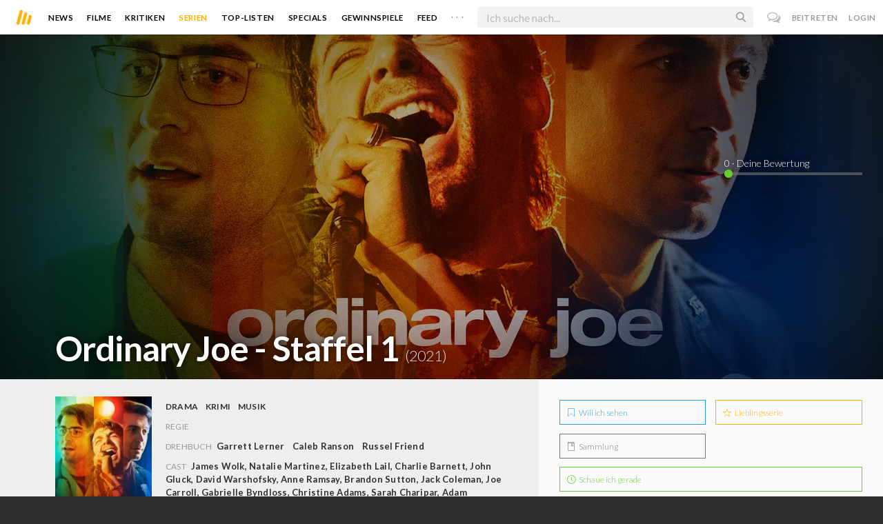

--- FILE ---
content_type: text/html; charset=utf-8
request_url: https://moviebreak.de/serien/ordinary-joe/staffel/1
body_size: 13118
content:
<!DOCTYPE html>
<html lang="de">
<head>
  <meta charset="utf-8" />

<meta name="viewport" content="width=device-width, initial-scale=1" />

<META NAME="copyright" CONTENT="Copyright by Moviebreak.de">
<META NAME="Content-Language" CONTENT="de">
<META NAME="distribution" CONTENT="Global">
<META NAME="revisit-after" CONTENT="1 days">
<META NAME="robots" CONTENT="INDEX,FOLLOW,NOODP">
<META NAME="page-topic" CONTENT="Film, Kino, DVD">
<META NAME="audience" content="All">
<meta name="google-site-verification" content="5HsFgFplwinPMXQ_ZVekOIA-DSH-I6EZ5A5QdFbq3Lc" />

<title>Ordinary Joe | Staffel 1 | Serie  2021 | Moviebreak.de</title>
<meta name="description" content="Ordinary Joe Staffel 1 | Serie 2021" />
<meta name="keywords" content="ordinary joe, staffel 1 ,serie ordinary joe, ordinary joe schauspieler, darsteller, ordinary joe kritik" />
<link rel="canonical" href="https://moviebreak.de/serien/ordinary-joe/staffel/1" />
<meta property="og:title" content="Ordinary Joe | Staffel 1 | Serie  2021 | Moviebreak.de" />
<meta property="og:description" content="Ordinary Joe Staffel 1 | Serie 2021" />
<meta property="og:type" content="website" />
<meta property="og:url" content="https://moviebreak.de/serien/ordinary-joe/staffel/1" />
<meta property="og:site_name" content="moviebreak.de" />
<meta property="fb:app_id" content="526569477387173" />
<meta property="fb:pages" content="349537228498986" />

<!-- for Twitter -->
<meta name="twitter:card" content="summary" />
<meta name="twitter:title" content="Moviebreak.de" />
<meta name="twitter:description" content="Moviebreak ist Deutschlands Community für Filmbegeisterte." />

<!-- Favicon -->
<link rel="icon" href="/favicon.ico" type="image/x-icon">  

<link rel="stylesheet" media="screen" href="/assets/application-f64d9f433349f0fdb38c062376cbf3a6.css" />

<!-- Included JS Files  -->
<script src="https://cdnjs.cloudflare.com/ajax/libs/vue/1.0.16/vue.min.js" type="text/javascript"></script>
<script src="/assets/application-e84bd17dd47dbd71aa7baf0867fc2dff.js"></script>

<meta name="csrf-param" content="authenticity_token" />
<meta name="csrf-token" content="QPYOCUlwA6R33hh8E+uWvySyrOpbmut+ajtSsxmVIZURRNmv04LMAZ6gRymS0/ytaHZbk9B40pdUp2DTGEAEQA==" />

<link rel="alternate" type="application/atom+xml" title="ATOM" href="/stories" />
<link rel="alternate" type="application/rss+xml" title="RSS" href="/stories.rss" />


  <script>
    var _gaq=[['_setAccount','UA-38636139-1'],['_trackPageview']];
    (function(d,t){var g=d.createElement(t),s=d.getElementsByTagName(t)[0];g.async=1;
    g.src=('https:'==location.protocol?'//ssl':'//www')+'.google-analytics.com/ga.js';
    s.parentNode.insertBefore(g,s)}(document,'script'));
  </script>

</head>
<body 
  class="seasons show "
  data-subscription-namespace="/" 
  data-user-login="" data-user-nimda=""
  data-facebook-id="526569477387173">
  <div id="fb-root"></div>

  <div id="flash-messages">

</div>

  <div id="ns-box" class="ns-box"></div>

  <div id="tweets-pane" class="tweets-pane" data-turbolinks-permanent>
	<a href="#" id="close-tweets-pane" class="close fa fa-angle-right"></a>
	<div id="tweets">

		<div class="tweets--header" data-room="users" data-resource-id="online">
			<div class="tweets--header-content">
				<span class="tweets--headline">Chat</span>

				<a href="#" @click.prevent="onlineUsersOpen = !onlineUsersOpen" class="tweets-subheadline">
					<span class="left dot green"></span>
					{{ onlineUsers.length }} User Online
					<i v-bind:class="onlineUsersOpen ? 'fa-caret-up' : 'fa-caret-down'" class="fa"></i>
				</a>
			</div>

			<div class="users-list" v-show="onlineUsersOpen">
				<a v-for="user in onlineUsers" v-bind:href="'/users/' + user.login" class="users-list--item">
					<img v-bind:src="user.avatar" class="avatar">
				</a>
			</div>
		</div>


		<div class="tweets-list">
			<div v-for="(idx, tweet) in tweets | orderBy 'number' -1" class="tweets-item">
				<a v-bind:href="tweet.url" class="item-avatar">
					<img v-bind:src="tweet.photo" class="avatar">
				</a>

				<div class="item-content">
					<h4 class="item-title">
						<a class="inherit underline-hover" v-bind:href="tweet.url">{{ tweet.login }}</a>
					</h4>

					<div class="item-text">
						{{{ tweet.body | format }}}
					</div>

					<div class="item-footer">
						<span class="time">{{ tweet.created_at }}</span>

						<a href="#" class="item-delete" v-show="tweet.deleteable" @click.prevent="deleteTweet(tweet)">
							<i class="fa fa-trash-o"></i>
						</a>
					</div>
				</div>
			</div>

			<p class="text-center space-top-2" v-show="loading">Wird geladen...</p>

			<div class="text-center space-top-2" v-show="!allLoaded && !loading">
				<a href="#" @click.prevent="loadTweets">Mehr laden</a>
			</div>
		</div>

	</div>
</div>
  <div id="app">
    <header class="main-header">
  <div class="header--left--actions">
    <div class="has-dropdown">
      <i id="nav-toggle" class="flaticon-navicon header--icon header--navicon"></i>

      <div class="dropdown nav-dropdown">
        <i class="fa fa-caret-up arrow arrow--left"></i>
        <div class="inner">
          <ul>
            <li><a href="/stories">News</a></li>
            <li><a href="/film">Filme</a></li>
            <li><a href="/film/kritiken">Kritiken</a></li>
            <li><a href="/top_lists">Top-Listen</a></li>
            <li><a href="/film/all">Archiv</a></li>
            <li><a href="/serien">Serien</a></li>
            <li><a href="/features">Specials</a></li>
            <li><a href="/gewinnspiele">Gewinnspiele</a></li>
            <li><a href="/users">Feed</a></li>
            <li><a href="/lists">User-Listen</a></li>
            <li><a href="/film/filmstarts">Im Kino</a></li>
            <li><a href="/film/vorschau">Vorschauen</a></li>
            <li><a href="/film/user_kritiken">User-Kritiken</a></li>
            <li><a href="/film/top">Top 100</a></li>
            <li><a href="/stats">Hall of Fame</a></li>
            <li><a href="/users/all">Alle User</a></li>
          </ul>
        </div>
      </div>
    </div>

    <a href="#" @click.prevent="handleSearchView" class="header--search-trigger header--icon">
      <i class="flaticon-search"></i>
    </a>
  </div>

  <a class="header--logo" href="/"><img class="header--logo--img" src="/assets/logos/mb-icon@2x-2e434e9dde23fe61c5f483002e20116f.png" alt="Mb icon@2x" /></a>

  <div class="header--side">
    <div class="header--nav-items">
      <a class="header--nav-item " href="/stories">News</a>
      <a class="header--nav-item " href="/film">Filme</a>
      <a class="header--nav-item " href="/film/kritiken">Kritiken</a>
      <a class="header--nav-item active" href="/serien">Serien</a>
      <a class="header--nav-item " href="/top_lists">Top-Listen</a>
      <a class="header--nav-item " href="/features">Specials</a>
      <a class="header--nav-item " href="/gewinnspiele">Gewinnspiele</a>
      <a class="header--nav-item " href="/users">Feed</a>
      
      <div class="has-dropdown">
        <a class="header--nav-item more" data-toggle="nav" href="#">. . .</a>

        <div class="dropdown">
          <i class="fa fa-caret-up arrow"></i>
          <div class="inner">
            <ul>
              <li><a href="/film/all">Archiv</a></li>
              <li><a href="/lists">User-Listen</a></li>
              <li><a href="/film/filmstarts">Im Kino</a></li>
              <li><a href="/film/vorschau">Vorschauen</a></li>
              <li><a href="/film/user_kritiken">User-Kritiken</a></li>
              <li><a href="/film/top">Top 100</a></li>
              <li><a href="/stats">Hall of Fame</a></li>
              <li><a href="/users/all">Alle User</a></li>
            </ul>
          </div>
        </div>
      </div>
    </div>
  </div>

  <form @submit.prevent="" class="header--search-form" v-bind:class="{'active': mobileSearchActive}">
    <a href="#" class="header--search-form--icon close" v-if="isSearchView || mobileSearchActive" @click.prevent="handleSearchView">&#xd7;</a>
    <i class="flaticon-search header--search-form--icon" v-else></i>
    <input aria-label="Suchen" type="text" placeholder="Ich suche nach..." class="header--search-form--field" v-model="q"
           @keydown.esc="q = ''" @keydown.down.prevent="down" @keydown.up.prevent="up" v-el:search-input>
  </form>

  <div class="header--right--actions">
      <a href="#" id="tweets-button" class="relative" title="chat">
        <i class="fa fa-comments-o update--icon chat"></i>
        <span id="messages-counter" class="update--count online" data-count="0" data-turbolinks-permanent></span>
      </a>
      <a href="/signup" class="header--login-btn hidden-xs">Beitreten</a>
      <a href="#" class="header--login-btn" @click.prevent="showModal = true">Login</a>
  </div>
</header>

    <div class="main-container">
      <div class="search-container" v-show="isSearchView">
	<search :q="q" :active.sync="isSearchView"></search>
</div>

<script type="text/template" id="search-container">
	<div class="search--content container">
		<div class="search--results">
			<header class="search--results-header">
				<span class="title">Ergebnisse für "{{ q }}"</span>
				<span class="sub-title">{{ results.length }} Ergebnisse</span>
			</header>

			<ul class="search--results-items" v-show="itemsCount && !loading">
				<li v-for="(idx, item) in results | filterBy filter in 'type' | orderBy 'score' -1 | limitBy limit">
					<a href="{{ item.url }}" class="search--results-item" v-bind:class="[item.type, (currentIdx == idx) ? 'selected' : '']">
						<div class="search--item-photo">
							<img :src="item.photo">
						</div>
						<div class="search--item-content">
							<p class="search--item-title">{{ item.title }} 
								<span class="search--item-subtitle" v-show="item.subtitle">({{ item.subtitle }})</span>
							</p>
							<p v-show="item.body">{{ item.body }}</p>
							<p class="search--item-subheading" v-show="item.subheading">{{ item.subheading }}</p>
						</div>
					</a>
				</li>
			</ul>
			
			<p v-else>
				<span v-show="loading">Wird nach "{{ q }}" gesucht...</span>
				<span v-else>Hmmm. Keine Ergebnisse gefunden. :(</span>
			</p>
		</div>

		<aside class="search--filters">
			<div class="search-filters-content">
				<label class="search--label">Typ</label>

				<filter-tab :results="results" title="Top" type=""></filter-tab>
				<filter-tab :results="results" title="Filme" type="movie"></filter-tab>
				<filter-tab :results="results" title="Serien" type="show"></filter-tab>
				<filter-tab :results="results" title="Stars" type="people"></filter-tab>
				<!--<filter-tab :results="results" title="News" type="story"></filter-tab>-->
			</div>
		</aside>
	</div>
</script>

<script type="text/template" id="filter-tab">
	<span class="search--filter-btn" @click="onClick" v-bind:class="{'active': activeClass }">
		{{ title }} <span class="search--tab-counter" v-show="itemsCount">({{ itemsCount }})</span>
	</span>
</script>

      <div class="activity-view hide" v-show="isMentionsView">
  <span class="close-view-button" @click="toggleMentionsView">&#xd7;</span>

  <header class="hero">
    <h1 class="hero-title">Erwähnungen</h1>
  </header>

  <div class="container mid7 pad-5">
    <div id="mentions">
      <p class="pad-top-5 text-center"><i class="fa fa-circle-o-notch fa-spin fa-3x"></i></p>
    </div>
  </div>
</div>

<div class="activity-view hide" v-show="isActivityView">
	<span class="close-view-button" @click="toggleActivityView">&#xd7;</span>

	<header class="hero">
		<h1 class="hero-title">Benachrichtigungen</h1>
	</header>

	<div class="mid7 pad-5">
		<div class="clearfix col-xs-12 space-2">
	    <a data-method="delete" data-remote="true" data-confirm="Bist du sicher?" class="red right" href="/notifications/all">Alle löschen</a>
	  </div>

    <div id="notifications">
    	<p class="pad-top-5 text-center"><i class="fa fa-circle-o-notch fa-spin fa-3x"></i></p>
    </div>
  </div>
</div>
      
      <div v-show="isMainView">
        <div itemscope itemtype="http://schema.org/Movie">

    
<div class="banner" data-movie="banner">
  <div class="has-overlay banner-wrap pattern-bg">
			<div class="center-bg overlay" style="background-image:url('https://image.tmdb.org/t/p/w1280/wpR0XSxlwYRfvHRSB5sN3MghLFY.jpg');"></div>
			<meta itemprop="image" content="https://image.tmdb.org/t/p/w780/r9i9CW4guB2sYKG5TtgjdebiUq8.jpg">

		<div class="overlay darken-overlay"></div>

		<div class="absolute overlay pointer gradient">
			<div class="flex-container transp fill-height">
			  <div class="prime-content flex vert-end hori-end">
			    <div class="title-wrap fluidbox">
			    	<meta itemprop="name" content="Ordinary Joe - Staffel 1">
			    	<h1 class="title fw6 txt-shdw">Ordinary Joe - Staffel 1 <span class="movie-year">(2021)</span></h1>
			    </div>
			  </div>
			  <aside class="side-content"></aside>
  		</div>
		</div>

		<div id="movie-rating" class="ratings" data-path="/film/ordinary-joe/ratings?season=627e98e46e73330a8c0c0100">
  <div class="rating-loader" style="display:none;"><i class="fa fa-spin fa-spinner"></i></div>
</div>

<script async>
  $('.rating-loader').show();
  $.ajax({
      url: $("#movie-rating").data('path'),
      cache: false,
      dataType: 'script',
      success: function(html){
        $(".rating-loader").hide();
      }
  });
</script>
  </div>
</div>


  <div class="flex-container">
    <div class="prime-content pad-5 movie-review">
      <div class="fill-parent flex flex-col pad-top-2 pad-2 panel-dark">
        <div class="fluidbox">
          <div class="clearfix flex info">
  <div class="photo fill relative">
      <div class="poster-wrap"><img class="poster " src="https://image.tmdb.org/t/p/w300_and_h450_bestv2/fAse8siiwhuT24h0oaindlriFj8.jpg" alt="Fase8siiwhut24h0oaindlrifj8" /></div>

      
  </div>
  
  <ul class="additional-stats flex1 space-top-0">
    
      <li class="upper">
        <span class="value sm"><a title="Drama" href="/film/all?genre=Drama&amp;new_search=true">Drama</a><span class='midDivider'></span><a title="Crime" href="/film/all?genre=Crime&amp;new_search=true">Krimi</a><span class='midDivider'></span><a title="Music" href="/film/all?genre=Music&amp;new_search=true">Musik</a></span>
        <span class="midDivider"></span>
        <span class="value sm"></span>
      </li>
      
      <li><span class="key">Regie</span> <span class="value"></span></li>

      <li><span class="key">Drehbuch</span> <span class="value"><a href='/person/garrett-lerner' title='Garrett Lerner'>Garrett Lerner</a><span class='midDivider'></span><a href='/person/caleb-ranson' title='Caleb Ranson'>Caleb Ranson</a><span class='midDivider'></span><a href='/person/russel-friend' title='Russel Friend'>Russel Friend</a></span></li>

      <li>
        <span class="key fill-parent space-0">Cast</span>
                <span class="value" itemprop="actors" itemscope itemtype="http://schema.org/Person">
                  <a itemprop="url" href="/person/james-wolk" title="James Wolk">
                    <span itemprop="name">James Wolk</span>, 
                  </a>
                </span>
                <span class="value" itemprop="actors" itemscope itemtype="http://schema.org/Person">
                  <a itemprop="url" href="/person/natalie-martinez" title="Natalie Martinez">
                    <span itemprop="name">Natalie Martinez</span>, 
                  </a>
                </span>
                <span class="value" itemprop="actors" itemscope itemtype="http://schema.org/Person">
                  <a itemprop="url" href="/person/elizabeth-lail" title="Elizabeth Lail">
                    <span itemprop="name">Elizabeth Lail</span>, 
                  </a>
                </span>
                <span class="value" itemprop="actors" itemscope itemtype="http://schema.org/Person">
                  <a itemprop="url" href="/person/charlie-barnett" title="Charlie Barnett">
                    <span itemprop="name">Charlie Barnett</span>, 
                  </a>
                </span>
                <span class="value" itemprop="actors" itemscope itemtype="http://schema.org/Person">
                  <a itemprop="url" href="/person/john-gluck" title="John Gluck">
                    <span itemprop="name">John Gluck</span>, 
                  </a>
                </span>
                <span class="value" itemprop="actors" itemscope itemtype="http://schema.org/Person">
                  <a itemprop="url" href="/person/david-warshofsky" title="David Warshofsky">
                    <span itemprop="name">David Warshofsky</span>, 
                  </a>
                </span>
                <span class="value" itemprop="actors" itemscope itemtype="http://schema.org/Person">
                  <a itemprop="url" href="/person/anne-ramsay" title="Anne Ramsay">
                    <span itemprop="name">Anne Ramsay</span>, 
                  </a>
                </span>
                <span class="value" itemprop="actors" itemscope itemtype="http://schema.org/Person">
                  <a itemprop="url" href="/person/brandon-sutton" title="Brandon Sutton">
                    <span itemprop="name">Brandon Sutton</span>, 
                  </a>
                </span>
                <span class="value" itemprop="actors" itemscope itemtype="http://schema.org/Person">
                  <a itemprop="url" href="/person/jack-coleman" title="Jack Coleman">
                    <span itemprop="name">Jack Coleman</span>, 
                  </a>
                </span>
                <span class="value" itemprop="actors" itemscope itemtype="http://schema.org/Person">
                  <a itemprop="url" href="/person/joe-carroll" title="Joe Carroll">
                    <span itemprop="name">Joe Carroll</span>, 
                  </a>
                </span>
                <span class="value" itemprop="actors" itemscope itemtype="http://schema.org/Person">
                  <a itemprop="url" href="/person/gabrielle-byndloss" title="Gabrielle Byndloss">
                    <span itemprop="name">Gabrielle Byndloss</span>, 
                  </a>
                </span>
                <span class="value" itemprop="actors" itemscope itemtype="http://schema.org/Person">
                  <a itemprop="url" href="/person/christine-adams" title="Christine Adams">
                    <span itemprop="name">Christine Adams</span>, 
                  </a>
                </span>
                <span class="value" itemprop="actors" itemscope itemtype="http://schema.org/Person">
                  <a itemprop="url" href="/person/sarah-charipar" title="Sarah Charipar">
                    <span itemprop="name">Sarah Charipar</span>, 
                  </a>
                </span>
                <span class="value" itemprop="actors" itemscope itemtype="http://schema.org/Person">
                  <a itemprop="url" href="/person/adam-rodriguez" title="Adam Rodriguez">
                    <span itemprop="name">Adam Rodriguez</span>, 
                  </a>
                </span>
                <span class="value" itemprop="actors" itemscope itemtype="http://schema.org/Person">
                  <a itemprop="url" href="/person/michelle-lukiman" title="Michelle Lukiman">
                    <span itemprop="name">Michelle Lukiman</span>, 
                  </a>
                </span>
                <span class="value" itemprop="actors" itemscope itemtype="http://schema.org/Person">
                  <a itemprop="url" href="/person/jackson-abram" title="Jackson Abram">
                    <span itemprop="name">Jackson Abram</span>
                  </a>
                </span>
      </li>
    
  </ul>
</div>
        </div>
      </div>
      <div class="fluidbox">
        

        <div class="tv-show-episodes space-3 space-top-3">
	<div class="seasons-links space-3">
		<span class="active">Staffel</span>
			<a class="active" href="/serien/ordinary-joe/staffel/1">1</a>
	</div>

	  <div class="space-1 clearfix fill-parent">
	    <a rel="nofollow" class="button seen-film left" data-remote="true" data-method="post" href="/actions/627e98e46e73330a8c0c0100/season_watched"><i class='flaticon-check'></i>  Komplette Staffel markieren</a>

	    <p class="right fw4 mf12"><span id="watched_episodes_count" class="f24 mf18">0</span>/13 Gesehen</p>
	  </div>

	  <table id="season-table" data-season="1" class="table season-table">
	    <tbody>
	  <tr id="627e98e56e73330a8c0d0100">
	   <td class="action">
	<img class="episode-image" src="https://image.tmdb.org/t/p/w300/vL78LZ5IMzuxpZJmDJ7rnG9SXUg.jpg" alt="Vl78lz5imzuxpzjmdj7rng9sxug" />
	<span class="title">1x1 – Episode 1
	<a rel="nofollow" class="watched-icon " data-remote="true" data-method="post" href="/actions/627e98e56e73330a8c0d0100/episode_watched"><i class='flaticon-check'></i> </a>
	</span>
		<p class="lh17">After his college graduation, Joe Kimbreau is faced with a pivotal decision that steers his life down three drastically different paths.</p>
</td>	
	  </tr>
	  <tr id="627e98e56e73330a8c0e0100">
	   <td class="action">
	<img class="episode-image" src="https://image.tmdb.org/t/p/w300/bslxvvpWRho2FQ34paOBpATr192.jpg" alt="Bslxvvpwrho2fq34paobpatr192" />
	<span class="title">1x2 – Episode 2
	<a rel="nofollow" class="watched-icon " data-remote="true" data-method="post" href="/actions/627e98e56e73330a8c0e0100/episode_watched"><i class='flaticon-check'></i> </a>
	</span>
		<p class="lh17">With the anniversary of 9/11 approaching, all three Joes grapple with the emotions that come with the day. Cop Joe and Amy pursue a romance. Music Joe and Amy&#39;s marriage is clouded by a big secret. Nurse Joe and Jenny have a breakthrough.</p>
</td>	
	  </tr>
	  <tr id="627e98e56e73330a8c0f0100">
	   <td class="action">
	<img class="episode-image" src="https://image.tmdb.org/t/p/w300/nZoKbN0m0Cal4qpu5VUFRDzknub.jpg" alt="Nzokbn0m0cal4qpu5vufrdzknub" />
	<span class="title">1x3 – Episode 3
	<a rel="nofollow" class="watched-icon " data-remote="true" data-method="post" href="/actions/627e98e56e73330a8c0f0100/episode_watched"><i class='flaticon-check'></i> </a>
	</span>
		<p class="lh17">Music Joe crashes Jenny&#39;s party. Nurse Joe and Christopher try to plan the perfect cake for Jenny. Cop Joe and Amy take an important step in their relationship.</p>
</td>	
	  </tr>
	  <tr id="627e98e56e73330a8c100100">
	   <td class="action">
	<img class="episode-image" src="https://image.tmdb.org/t/p/w300/eA3TRALg5FIEkin9efR00aoHQsv.jpg" alt="Ea3tralg5fiekin9efr00aohqsv" />
	<span class="title">1x4 – Episode 4
	<a rel="nofollow" class="watched-icon " data-remote="true" data-method="post" href="/actions/627e98e56e73330a8c100100/episode_watched"><i class='flaticon-check'></i> </a>
	</span>
		<p class="lh17">Music Joe enlists help to look for his son. Cop Joe navigates the aftermath of a shooting. Nurse Joe and Jenny discuss a big career opportunity.</p>
</td>	
	  </tr>
	  <tr id="627e98e56e73330a8c110100">
	   <td class="action">
	<img class="episode-image" src="https://image.tmdb.org/t/p/w300/wEEbsnjTVw6Fl0ybTjMNuN3XkIL.jpg" alt="Weebsnjtvw6fl0ybtjmnun3xkil" />
	<span class="title">1x5 – Episode 5
	<a rel="nofollow" class="watched-icon " data-remote="true" data-method="post" href="/actions/627e98e56e73330a8c110100/episode_watched"><i class='flaticon-check'></i> </a>
	</span>
		<p class="lh17">Halloween events affect each world in profoundly different ways. While some are putting on a mask to hide from reality, others are shedding theirs and confronting past choices.</p>
</td>	
	  </tr>
	  <tr id="627e98e56e73330a8c120100">
	   <td class="action">
	<img class="episode-image" src="https://image.tmdb.org/t/p/w300/izi8mpGChtVY1aC0ZJ3wW1PrpyH.jpg" alt="Izi8mpgchtvy1ac0zj3ww1prpyh" />
	<span class="title">1x6 – Episode 6
	<a rel="nofollow" class="watched-icon " data-remote="true" data-method="post" href="/actions/627e98e56e73330a8c120100/episode_watched"><i class='flaticon-check'></i> </a>
	</span>
		<p class="lh17">With Jenny out of town for work, Nurse Joe faces the challenges of parenting Christopher alone. Music Joe brings unexpected attention to his son. Cop Joe and Amy struggle with a major decision.</p>
</td>	
	  </tr>
	  <tr id="627e98e56e73330a8c130100">
	   <td class="action">
	<img class="episode-image" src="https://image.tmdb.org/t/p/w300/sAz1ae0qiLSTnBbMvLpcCTCcOIc.jpg" alt="Saz1ae0qilstnbbmvlpcctccoic" />
	<span class="title">1x7 – Episode 7
	<a rel="nofollow" class="watched-icon " data-remote="true" data-method="post" href="/actions/627e98e56e73330a8c130100/episode_watched"><i class='flaticon-check'></i> </a>
	</span>
		<p class="lh17">Set entirely in flashback, the origins of Joe Kimbreau&#39;s three paths are revisited in greater detail over graduation weekend in 2011.</p>
</td>	
	  </tr>
	  <tr id="627e98e56e73330a8c140100">
	   <td class="action">
	<img class="episode-image" src="https://image.tmdb.org/t/p/w300/jbfJhXNC4I0shLKnfBACYcJEYn1.jpg" alt="Jbfjhxnc4i0shlknfbacycjeyn1" />
	<span class="title">1x8 – Episode 8
	<a rel="nofollow" class="watched-icon " data-remote="true" data-method="post" href="/actions/627e98e56e73330a8c140100/episode_watched"><i class='flaticon-check'></i> </a>
	</span>
		<p class="lh17">Music Joe struggles to support Amy through a devastating loss. After Cop Joe and Amy&#39;s decision to turn Bobby in, they both face unexpected blowback. Nurse Joe helps someone from his past. Jenny tries to impress her law professor.</p>
</td>	
	  </tr>
	  <tr id="627e98e56e73330a8c150100">
	   <td class="action">
	<img class="episode-image" src="https://image.tmdb.org/t/p/w300/o1qu3oxkyz1Off5AfcYTVx6CWll.jpg" alt="O1qu3oxkyz1off5afcytvx6cwll" />
	<span class="title">1x9 – Episode 9
	<a rel="nofollow" class="watched-icon " data-remote="true" data-method="post" href="/actions/627e98e56e73330a8c150100/episode_watched"><i class='flaticon-check'></i> </a>
	</span>
		<p class="lh17">Cop Joe navigates a tense Thanksgiving family dinner. Music Joe battles his feelings of betrayal in order to help Amy&#39;s campaign. Nurse Joe and Jenny prepare to spend their first Thanksgiving apart from Christopher.</p>
</td>	
	  </tr>
	  <tr id="627e98e56e73330a8c160100">
	   <td class="action">
	<img class="episode-image" src="https://image.tmdb.org/t/p/w300/dnBkIIjBZ6Fd8yuQ4KNVFVV6b7O.jpg" alt="Dnbkiijbz6fd8yuq4knvfvv6b7o" />
	<span class="title">1x10 – Episode 10
	<a rel="nofollow" class="watched-icon " data-remote="true" data-method="post" href="/actions/627e98e56e73330a8c160100/episode_watched"><i class='flaticon-check'></i> </a>
	</span>
		<p class="lh17">Gwen reconnects with an old flame. Cop Joe and Amy push each other to confront some hard truths. Music Joe&#39;s world is rocked when Amy discloses a big secret. Nurse Joe and Jenny readjust to being long distance.</p>
</td>	
	  </tr>
	  <tr id="627e98e56e73330a8c170100">
	   <td class="action">
	<img class="episode-image" src="https://image.tmdb.org/t/p/w300/qneBemqG8f5qOaTqu40ANYLrPRE.jpg" alt="Qnebemqg8f5qoatqu40anylrpre" />
	<span class="title">1x11 – Episode 11
	<a rel="nofollow" class="watched-icon " data-remote="true" data-method="post" href="/actions/627e98e56e73330a8c170100/episode_watched"><i class='flaticon-check'></i> </a>
	</span>
		<p class="lh17">Music Joe is invited to sing the national anthem at the Giants game. Cop Joe bonds with a new friend over their shared love of football. Nurse Joe and Jenny each get a win of their own.</p>
</td>	
	  </tr>
	  <tr id="627e98e56e73330a8c180100">
	   <td class="action">
	<img class="episode-image" src="https://image.tmdb.org/t/p/w300/7GjvmCHAtnX4TobmrT1R2Eo7WGM.jpg" alt="7gjvmchatnx4tobmrt1r2eo7wgm" />
	<span class="title">1x12 – Episode 12
	<a rel="nofollow" class="watched-icon " data-remote="true" data-method="post" href="/actions/627e98e56e73330a8c180100/episode_watched"><i class='flaticon-check'></i> </a>
	</span>
		<p class="lh17">A blizzard forces each Joe to confront the limits of his own control. Music Joe goes full rock star mode while on tour alone. A family secret threatens Cop Joe and Amy. Nurse Joe and Jenny each have cause to celebrate, but not together.</p>
</td>	
	  </tr>
	  <tr id="627e98e56e73330a8c190100">
	   <td class="action">
	<img class="episode-image" src="https://image.tmdb.org/t/p/w300/rJb8MntKw9AZ3pkLvOWKuYqhW7F.jpg" alt="Rjb8mntkw9az3pklvowkuyqhw7f" />
	<span class="title">1x13 – Episode 13
	<a rel="nofollow" class="watched-icon " data-remote="true" data-method="post" href="/actions/627e98e56e73330a8c190100/episode_watched"><i class='flaticon-check'></i> </a>
	</span>
		<p class="lh17">Cop Joe tries to impress Amy&#39;s family. Nurse Joe takes an important road trip with Chris. Music Joe hits rock bottom.</p>
</td>	
	  </tr>
</tbody>
	  </table>

</div>
        <div class="main-text clearfix">
  
</div>
</div>


    <div class="fill-parent left space-top-2 backdrops">
      <ul id="imageGallery">
          <li class="img fill" style="width:400px;margin-right:10px;">
            <img src="https://image.tmdb.org/t/p/w780/ayUL8j5iSiyAu7REW0uM8mdJ0ZL.jpg" alt="Ayul8j5isiyau7rew0um8mdj0zl" />
          </li>
          <li class="img fill" style="width:400px;margin-right:10px;">
            <img src="https://image.tmdb.org/t/p/w780/cTpXNCu2BOEGT0KgdqUGsCML6SA.jpg" alt="Ctpxncu2boegt0kgdqugscml6sa" />
          </li>
          <li class="img fill" style="width:400px;margin-right:10px;">
            <img src="https://image.tmdb.org/t/p/w780/dvRV1frSFHoY3whXSwCYv8DxS7t.jpg" alt="Dvrv1frsfhoy3whxswcyv8dxs7t" />
          </li>
          <li class="img fill" style="width:400px;margin-right:10px;">
            <img src="https://image.tmdb.org/t/p/w780/wpR0XSxlwYRfvHRSB5sN3MghLFY.jpg" alt="Wpr0xsxlwyrfvhrsb5sn3mghlfy" />
          </li>
          <li class="img fill" style="width:400px;margin-right:10px;">
            <img src="https://image.tmdb.org/t/p/w780/f4L8GvRSaLKsnQuaEvpBJoXOFWJ.jpg" alt="F4l8gvrsalksnquaevpbjoxofwj" />
          </li>
          <li class="img fill" style="width:400px;margin-right:10px;">
            <img src="https://image.tmdb.org/t/p/w780/rb6HMs1VrL26iB5qnit3gKlPESI.jpg" alt="Rb6hms1vrl26ib5qnit3gklpesi" />
          </li>
          <li class="img fill" style="width:400px;margin-right:10px;">
            <img src="https://image.tmdb.org/t/p/w780/r9i9CW4guB2sYKG5TtgjdebiUq8.jpg" alt="R9i9cw4gub2sykg5ttgjdebiuq8" />
          </li>
      </ul>
    </div>
    <small>Quelle: <a target="_blank" href="https://themoviedb.org">themoviedb.org</a></small>


<div class="movie-review fluidbox">
<div id="#review" class="main-text" itemprop="review" itemscope itemtype="http://schema.org/Review">

  <div class="space-3 space-top-3 flex fill-parent clearfix hori-center">
    <nav data-id="review" class="tabs ios-tabs">
      <a href="#" class="tab-switch">MB-Kritik</a>
      <a href="#" class="tab-switch">User-Kritiken</a>
    </nav>
  </div>

  <div data-id="review" class="tabs">

    <div class="tab">
          
<div class="passage fr-tags">
	
	<p class="write-review space-2 space-top-2">
		

			Es liegt noch keine offizielle Kritik für diese Serie vor.
			

	</p>

</div>
    </div>

    <div class="tab">
      <div class="popular-reviews space-3">
          
<div class="passage fr-tags">
	
	<p class="write-review space-2 space-top-2">
		
		
		  Es liegen noch keinerlei Meinungen und Kritiken für diese Serie vor. Sei der Erste und schreib deine Meinung zu <strong>Ordinary Joe</strong> auf.
		  <a class="login-required link  movie-action review-film" data-remote="true" data-remodal-target="ajax" rel="nofollow" href="/reviews/new?id=627e98e46e73330a8c0c0100&amp;resource=Season">Jetzt deine Kritik verfassen</a>
		

	</p>

</div>
      </div>
    </div>

  </div>

  <div class="midlineDivider"></div>
</div>

        
        <div id="likes-comments" data-resource="Movie" 
		 data-resource-id="627e98e06e73330a8cf80000" data-movie-id="627e98e06e73330a8cf80000">

	<p class="text-center pad-top-btm" v-show="loading">Wird geladen...</p>

	<div v-show="!loading">
		

		<comments :comments="comments" :comments-count="commentsCount" :movie-id="movieId" :resource="resource" :resource-id="resourceId"></comments>

<script type="text/template" id="comments">
  <div class="comments">
    <h4 class="nice-headline">
    	Kommentare <span class="fw4" v-show="commentsCount > 0">({{ commentsCount }})</span>
    </h4>

    <div class="comments-list">
      <comment v-for="comment in comments | orderBy 'number' 1" :comment="comment" commentable="true" :movie-id="movieId"></comment>
    </div>

    <form class="comments--form" v-el:comment-form v-show="currentUser">
      <input type="hidden" id="comment_body" name="comment[body]" v-el:comment-body>
      <input type="hidden" name="resource_name" v-bind:value="resource">
      <input type="hidden" name="resource_id" v-bind:value="resourceId">


      <p contenteditable="true" class="tweet-field body-mirror" @keydown="input($event)" v-el:comment-body-mirror></p>
      
      <div class="comments--form-help">
        <span class="hints">
          <span>@username</span>
          <span>#Filmtitel</span>
          <span>$Schauspieler</span>
          <span>:emoji</span>
        </span>
        <input type="submit" value="Senden" class="button" @click.prevent="post">
      </div>
    </form>

    <div class="comments-logout" v-show="!currentUser">
      <p>Kommentieren ist nur für User der Community erlaubt.</p>
      <p>Melde dich an oder registriere dich bei uns! <i class="twa twa-satisfied"></i></p>
    </div>
  </div>
</script>



<script type="text/template" id="comment">
  <div class="comments-item">
    
    <div class="comments-item-main">
      <a v-bind:href="comment.url" class="item-avatar">
        <img v-bind:src="comment.photo" class="avatar">
      </a>

      <div class="item-content">
        <h4 class="item-title">
          <a v-bind:href="comment.url">{{ comment.login }}</a>
          <span class="item-rating" v-bind:class="ratingInColor" v-show="comment.rating > 0">{{ comment.rating }}</span>
        </h4>

        <div class="item-text">
          {{{ comment.body | format }}}
        </div>

        <div class="item-footer">
          <span class="time">{{ comment.created_at }}</span>

          <span class="middotDivider"></span> 
          <a href="#" v-bind:class="{'active': comment.liked}" @click.prevent="handleLikeCount">
            <i v-bind:class="comment.liked ? 'fa-heart' : 'fa-heart-o'" class="fa"></i>
            <span v-show="comment.likes > 0">{{ comment.likes }}</span>
          </a>

          <span v-show="currentUser && commentable == 'true'">
            <span class="middotDivider"></span> 
            <a href="#" class="item-sub" @click.prevent="toggleReplyForm">Antworten</a>
          </span>

          <a href="#" class="item-delete" v-show="comment.deleteable" @click.prevent="deleteComment">
            <i class="fa fa-trash-o"></i>
          </a>
        </div>
      </div>
    </div>

    <div class="comments-item-reply" v-if="commentable == 'true'">
      <comment v-for="comment in comment.replies" :comment="comment" commentable="false" class="comments-item"></comment>

      <form class="comments--form" v-show="comment.showReply" v-el:reply-form>
        <input type="hidden" name="comment[body]" v-el:reply-body>
        <input type="hidden" name="resource_name" value="Comment">
        <input type="hidden" name="resource_id" value="{{ comment.id }}">


        <p contenteditable="true" class="tweet-field reply-body-mirror" @keydown="input($event)" v-el:reply-body-mirror></p>
        
        <div class="comments--form-help">
          <span class="hints">
            <span>@username</span>
            <span>#Filmtitel</span>
            <span>$Schauspieler</span>
            <span>:emoji</span>
          </span>
          <input type="submit" value="Antworten" class="button" @click.prevent="reply">
        </div>
      </form>
    </div>

  </div>
</script>
	</div>
</div>
      </div>
    </div>

    <aside class="side-content">
      <div class="wrap">
        <ul id="movie-action" class="action-list space-3 row row-pad7" data-resource-id="627e98e06e73330a8cf80000">	
	
	<li class="col-xs-6 pad7 space-1">
			<a rel="nofollow" class=" movie-action pseudo-btn fill-parent want-film" data-remote="true" data-method="post" href="/actions/627e98e06e73330a8cf80000/want_movie?resource=Movie"><i class='flaticon-want'></i> Will ich sehen</a>
	</li>

	<li class="col-xs-6 pad7 space-1">  
			<a rel="nofollow" class=" movie-action pseudo-btn fill-parent favorite-film" data-remote="true" data-method="post" href="/actions/627e98e06e73330a8cf80000/favorite_movie?resource=Movie"><i class='flaticon-fave'></i> Lieblingsserie</a>
	</li>

	<li class="col-xs-6 pad7 space-1">  
			<a rel="nofollow" class=" movie-action pseudo-btn fill-parent have-film" data-remote="true" data-method="post" href="/actions/627e98e06e73330a8cf80000/have_movie?resource=Movie"><i class='flaticon-collect'></i> Sammlung</a>
	</li>

	<li class="col-xs-12 pad7">
		<a id="currently-watching-button" class="pseudo-btn fill-parent currently   currently-watching-button" data-remote="true" rel="nofollow" data-method="post" href="/actions/627e98e06e73330a8cf80000/currently_watching?resource=Movie"><i class='flaticon-time'></i> Schaue ich gerade</a>
	</li>
</ul>
        
        


        
        
        
        
        




      </div>
    </aside>
  </div>

  <div id="yt-box" class="ajax-box under-banner">
  <div class="content">
    <span class="close">&#xd7;</span>
      <div class="yt-embed">
        <iframe width="100%" height="510" scrolling="no" frameborder="no" src=""></iframe>
      </div>
  </div>
</div>
</div>
      </div>
    </div>

    <footer class="yellow-panel pad-top-2 pad-2 text-center">
  <div class="global-watched space-top-1"  data-room="global_watched" data-resource-id="hours_watched">
    <p class="mf16 f20 text-color space-1 pad7">Zusammen haben wir <strong>206 Jahre</strong>, <strong>6 Monate</strong>, <strong>1 Woche</strong>, <strong>1 Tag</strong>, <strong>9 Stunden</strong> und <strong>30 Minuten</strong> geschaut.</p>

  </div>
    <div class="midlineDivider"></div>
    <p class="mf16 f24 space-2">Schließe dich uns an.</p>
    <div class="icons-footer fill-parent space-3 clearfix">
      <span class="item">
        <i class="flaticon-seen"></i>
        <span class="label">Gesehen</span>
      </span>
      <span class="item">
        <i class="flaticon-want"></i>
        <span class="label">Watchlist</span>
      </span>
      <span class="item">
        <i class="flaticon-fave"></i>
        <span class="label">Bewerten</span>
      </span>
      <span class="item">
        <i class="flaticon-heart"></i>
        <span class="label">Favoriten</span>
      </span>
      <span class="item">
        <i class="flaticon-collect"></i>
        <span class="label">Sammlung</span>
      </span>
      <span class="item">
        <i class="flaticon-list"></i>
        <span class="label">Listen</span>
      </span>
      <span class="item">
        <i class="flaticon-review"></i>
        <span class="label">Kritiken</span>
      </span>
      <span class="item">
        <i class="fa fa-bar-chart"></i>
        <span class="label">Statistiken</span>
      </span>
    </div>
    <a class="pseudo-btn wider black" href="/signup">Beitreten</a>
</footer>

<footer class="main-footer light fill-parent f14 clearfix very-dark pad-top-4 pad-4">
  <div class="container nopad-mob">
    <div class="section col-md-3 col-sm-4 col-xs-6">
      <h4 class="hdl">Moviebreak</h4>

      <ul class="links">
        <li><a href="/">Home</a></li>
        <li><a href="/seiten/team">Team</a></li>
        <li><a href="/seiten/faq">FAQ</a></li>
        <li><a class="attract" href="/seiten/we-want-you">Join us</a></li>

      </ul>


      <div class="copyright">© 2026 movie<strong>break</strong>.de</div>
    </div>

    <div class="section col-md-3 col-sm-4 col-xs-6 some-links">
      <h4 class="hdl">Nützliche Links</h4>
      <ul class="links">
        <li><a data-remote="true" data-remodal-target="ajax" href="/feedbacks/new">Feedback</a></li>
        <li><a href="/seiten/version-history">v0.2</a></li>
        <li><a href="/seiten/datenschutz">Datenschutz</a></li>
        <li></li>
        <li><a href="/seiten/impressum">Impressum</a></li>
        <li><a data-remote="true" data-toggle="theme" rel="nofollow" data-method="put" href="/change_theme"><span class='left dot gray'></span> Dark Mode</a></li>
      </ul>
    </div>


    <div class="section social col-md-3 col-sm-4 col-xs-12 right">
      <ul class="links">
        <li><a rel="noopener noreferrer nofollow" class="youtube" href="https://www.youtube.com/channel/UCkmX8siKcFI8sqiqTtH0wdw" target="_blank"><i class="fa fa-youtube"></i> <span>Youtube</span></a></li>
        <li><a rel="noopener noreferrer nofollow" class="facebook" href="https://www.facebook.com/pages/Moviebreak/349537228498986" target="_blank"><i class="fa fa-facebook"></i> <span>Facebook</span></a></li>
        <li><a rel="noopener noreferrer nofollow" class="twitter" href="https://twitter.com/moviebreak_de" target="_blank"><i class="fa fa-twitter"></i> <span>Twitter</span></a></li>
      </ul>
    </div>
  </div>
</footer>

<div class="remodal-bg">
  <div class="remodal" data-remodal-id="ajax" data-remodal-options="hashTracking: false">
    <div class="content">
      <h1 class="text-center"><i class="fa fa-spinner fa-spin"></i></h1>
    </div>
  </div>
</div>

    <script type="text/template" id="modal-template">
  <div class="modal" v-show="show" transition="modal">
    <span class="modal--close-button" @click="show = false">&#xd7;</span>

    <div class="modal-container">
      <div class="modal-header hidden-xs">
        <slot name="header">
          <img src="/assets/logos/mb-icon@2x-2e434e9dde23fe61c5f483002e20116f.png" alt="Mb icon@2x" />
        </slot>
      </div>
      
      <div class="modal-body">
        <slot name="body">
          <h1 class="hidden-xs">Anmelden</h1>
          <p class="login-feedback-text">&nbsp;</p>
  
          <form action="/session" method="post" data-remote="true" accept-charset="utf-8">
              <div class="modal--form-group">
                <input type="text" name="login" placeholder="Benutzername" class="modal--form-field" required />
              </div>

              <div class="modal--form-group">
                <input type="password" name="password" placeholder="Passwort" class="modal--form-field" required />
                <p class="modal--forgot-link">
                  <a href="/passwort_vergessen">Passwort vergessen?</a>
                </p>
              </div>

              <input type="hidden" name="remember_me" value="true">
              
              <button class="button button-full" data-disable-with="Anmeldung läuft...">Anmelden</button>

              <p class="login-sub-link">Kein Account? <a href="/signup" class="link">Registrieren!</a></p>
          </form>

          <p class="or">oder</p>
          
          <a href="#" class="facebook-link button button-full blue">Mit Facebook anmelden</a>
        </slot>
      </div>
    </div>
  </div>
</script>

<modal :show.sync="showModal"></modal>
  </div>
</body>
</html>